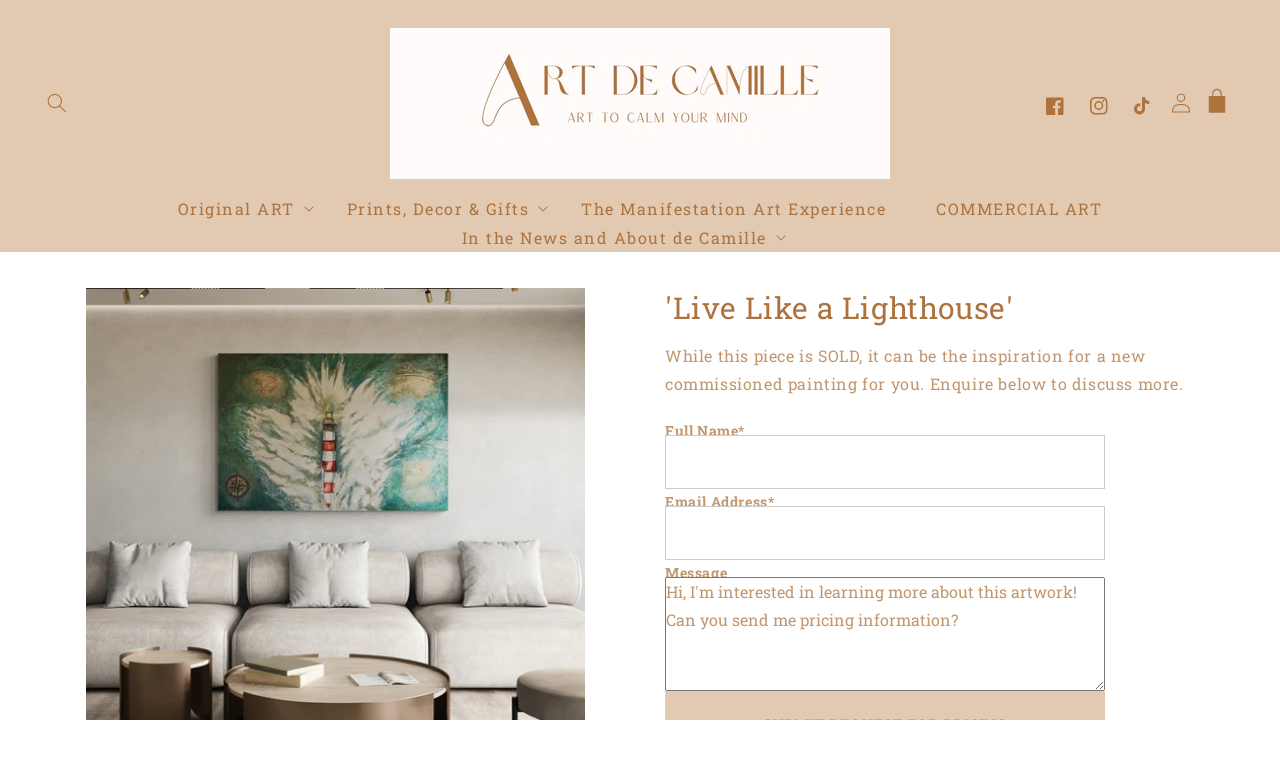

--- FILE ---
content_type: text/css
request_url: https://decamille.com/cdn/shop/t/8/assets/component-cart.css?v=61086454150987525971753911662
body_size: -36
content:
.cart{position:relative;display:block}.cart__empty-text,.is-empty .cart__contents,cart-items.is-empty .title-wrapper-with-link,.is-empty .cart__footer{display:none}.is-empty .cart__empty-text,.is-empty .cart__warnings{display:block}.cart__warnings{display:none;text-align:center;padding:3rem 0 1rem}.cart__empty-text{margin:4.5rem 0 2rem}.cart__contents>*+*{margin-top:2.5rem}.cart__login-title{margin:5.5rem 0 .5rem}.cart__login-paragraph{margin-top:.8rem}.cart__login-paragraph a{font-size:inherit}@media screen and (min-width: 990px){.cart__warnings{padding:7rem 0 1rem}.cart__empty-text{margin:0 0 3rem}}cart-items{display:block}.cart__items{position:relative;padding-bottom:3rem;border-bottom:.1rem solid rgba(var(--color-foreground),.08)}.cart__items--disabled{pointer-events:none}.cart__footer{padding:4rem 0 0}.cart__footer-wrapper:last-child .cart__footer{padding-bottom:5rem}.cart__footer>div:only-child{margin-left:auto}.cart__footer>*+*{margin-top:4rem}.cart__footer .discounts{margin-top:1rem}.cart__note{height:fit-content}.cart__note label{display:flex;align-items:flex-end;position:absolute;line-height:1;height:1.8rem;top:-3rem;color:rgba(var(--color-foreground),.75)}.cart__note .field__input{height:100%;position:relative;border-radius:var(--inputs-radius);padding:1rem 2rem}.cart__note .text-area{resize:vertical}.cart__note:after,.cart__note:hover.cart__note:after,.cart__note:before,.cart__note:hover.cart__note:before,.cart__note .field__input:focus,.cart__note .field__input{border-bottom-right-radius:0}@media screen and (min-width: 750px){.cart__items{grid-column-start:1;grid-column-end:3;padding-bottom:4rem}.cart__contents>*+*{margin-top:0}.cart__items+.cart__footer{grid-column:2}.cart__footer{display:flex;justify-content:space-between;border:0}.cart__footer-wrapper:last-child{padding-top:0}.cart__footer>*{width:35rem}.cart__footer>*+*{margin-left:4rem;margin-top:0}}.cart__ctas button{width:100%}.cart__ctas>*:not(noscript:first-child)+*{margin-top:1rem}.cart__update-button{margin-bottom:1rem}.cart__dynamic-checkout-buttons{max-width:36rem;margin:0 auto}.cart__blocks>*+*{margin-top:1rem}.cart__dynamic-checkout-buttons div[role=button]{border-radius:var(--buttons-radius-outset)!important}.cart-note__label{display:inline-block;margin-bottom:1rem;line-height:calc(1 + 1 / var(--font-body-scale))}.tax-note{margin:2.2rem 0 1.6rem auto;text-align:center;display:block}.cart__checkout-button{max-width:36rem}.cart__ctas{text-align:center}@media screen and (min-width: 750px){.cart-note{max-width:35rem}.cart__update-button{margin-bottom:0;margin-right:.8rem}.tax-note{margin-bottom:2.2rem;text-align:right}[data-shopify-buttoncontainer]{justify-content:flex-end}.cart__ctas{display:flex;gap:1rem}}
/*# sourceMappingURL=/cdn/shop/t/8/assets/component-cart.css.map?v=61086454150987525971753911662 */


--- FILE ---
content_type: text/css
request_url: https://decamille.com/cdn/shop/t/8/assets/component-loading-overlay.css?v=167310470843593579841753911663
body_size: -419
content:
.loading-overlay{position:absolute;z-index:1;width:1.8rem}@media screen and (max-width: 749px){.loading-overlay{top:0;right:0}}@media screen and (min-width: 750px){.loading-overlay{left:0}}.loading-overlay__spinner{width:1.8rem;display:inline-block}.spinner{animation:rotator 1.4s linear infinite}@keyframes rotator{0%{transform:rotate(0)}to{transform:rotate(270deg)}}.path{stroke-dasharray:280;stroke-dashoffset:0;transform-origin:center;stroke:rgb(var(--color-foreground));animation:dash 1.4s ease-in-out infinite}@media screen and (forced-colors: active){.path{stroke:CanvasText}}@keyframes dash{0%{stroke-dashoffset:280}50%{stroke-dashoffset:75;transform:rotate(135deg)}to{stroke-dashoffset:280;transform:rotate(450deg)}}.loading-overlay:not(.hidden)+.cart-item__price-wrapper,.loading-overlay:not(.hidden)~cart-remove-button{opacity:50%}.loading-overlay:not(.hidden)~cart-remove-button{pointer-events:none;cursor:default}
/*# sourceMappingURL=/cdn/shop/t/8/assets/component-loading-overlay.css.map?v=167310470843593579841753911663 */


--- FILE ---
content_type: text/css
request_url: https://decamille.com/cdn/shop/t/8/assets/component-list-menu.css?v=13702286607157488581753911663
body_size: -475
content:
.list-menu--right{right:0}.list-menu--disclosure{position:absolute;min-width:100%;width:30rem;border:1px solid rgba(var(--color-foreground),.2);background-color:rgb(var(--color-background))}.list-menu--disclosure:focus{outline:none}.list-menu__item--active{text-decoration:underline;text-underline-offset:.3rem}.list-menu__item--active:hover{text-decoration-thickness:.2rem}.list-menu--disclosure.localization-selector{max-height:18rem;overflow:auto;width:10rem;padding:.5rem}@media screen and (max-width: 990px){.list-menu__item{padding-left:20px!important}}
/*# sourceMappingURL=/cdn/shop/t/8/assets/component-list-menu.css.map?v=13702286607157488581753911663 */


--- FILE ---
content_type: text/css
request_url: https://decamille.com/cdn/shop/t/8/assets/component-list-social.css?v=50901275720994685071753911663
body_size: -464
content:
.list-social{display:flex;flex-wrap:wrap;justify-content:flex-end}@media only screen and (max-width: 749px){.list-social{justify-content:center}}.list-social__item .icon{height:1.8rem;width:1.8rem}.list-social__link{align-items:center;display:flex;padding:.7rem;border-radius:100px;margin-left:7px;margin-top:5px;margin-right:5px;color:#fff;background-color:rgb(var(--color-base-accent-2),1)}.list-social__link:hover .icon{transform:scale(1.07)}
/*# sourceMappingURL=/cdn/shop/t/8/assets/component-list-social.css.map?v=50901275720994685071753911663 */
